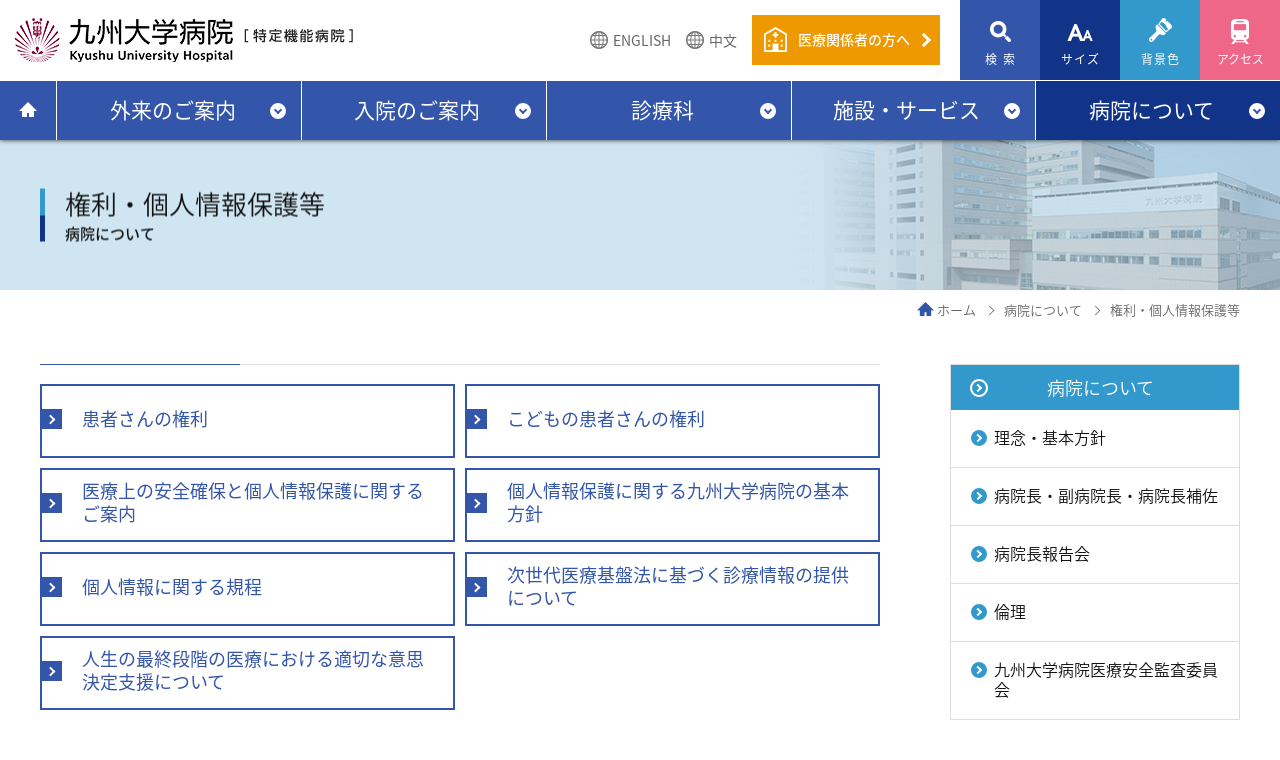

--- FILE ---
content_type: text/html; charset=UTF-8
request_url: https://www.hosp.kyushu-u.ac.jp/info/policy/
body_size: 3910
content:
<!DOCTYPE html>
<html lang="ja">
<head prefix="og: http://ogp.me/ns# fb: http://ogp.me/ns/fb# article: http://ogp.me/ns/article#">
    <meta charset="utf-8">
    <title>権利・個人情報保護等 | 病院について | 九州大学病院</title>
    <meta http-equiv="X-UA-Compatible" content="IE=edge">
    <meta name="viewport" content="width=device-width, initial-scale=1.0, minimum-scale=1.0, maximum-scale=2.0, user-scalable=yes">
    <meta name="description" content="九州大学病院のご案内。九大病院 診療科一覧、入院案内、交通アクセス等。The information of the Kyushu University Hospital.">
    <meta name="keywords" content="九大病院,九州大学病院,九大,福岡 病院,大学病院,Kyushu University Hospital">
    <meta name="viewport" content="width=device-width, initial-scale=1.0, minimum-scale=1.0, maximum-scale=2.0, user-scalable=yes">
    <meta name="format-detection" content="telephone=no">

    
    <link type="text/css" rel="stylesheet" href="/assets/css/reset.css?1765158389" />
    <link type="text/css" rel="stylesheet" href="/assets/css/style.css?1765158391" />
        <link type="text/css" rel="stylesheet" href="//fonts.googleapis.com/earlyaccess/notosansjapanese.css" />
    <link type="text/css" rel="stylesheet" href="//fonts.googleapis.com/css?family=Roboto:100,300,400,700" />
    <link type="text/css" rel="stylesheet" href="//fonts.googleapis.com/css?family=Questrial" />
    <link type="text/css" rel="stylesheet" href="//fonts.googleapis.com/css?family=Quicksand" />

    <script type="text/javascript" src="//cdnjs.cloudflare.com/ajax/libs/riot/3.7.4/riot.min.js"></script>
    <script type="text/javascript" src="//code.jquery.com/jquery-2.2.4.min.js"></script>
    <script>
    var APP_SV_ENV = JSON.parse('{"app_name":"hospital","controller":"articles","action":"index","access_authority":{"delete":true,"approval":true},"affiliation_id":false,"http":{"host":"www.hosp.kyushu-u.ac.jp","root":"https:\/\/www.hosp.kyushu-u.ac.jp","current":"https:\/\/www.hosp.kyushu-u.ac.jp\/hospital\/info\/policy","app":"https:\/\/www.hosp.kyushu-u.ac.jp\/hospital","app_front":"https:\/\/www.hosp.kyushu-u.ac.jp\/hospital"},"href":{"root":"","base":"","base_front":"","controller":"\/articles"},"src":{"root":"","base":"","base_front":"","controller":"\/articles","file":"\/articles\/files\/"},"max_upload_file_size":"15,728,640","csrf_token_key":"fuel_csrf_token"}');
</script>
    <script type="text/javascript" src="/assets/js/app.min.js?1516860396"></script>

    <!-- Google Tag Manager -->
<script>(function(w,d,s,l,i){w[l]=w[l]||[];w[l].push({'gtm.start':
new Date().getTime(),event:'gtm.js'});var f=d.getElementsByTagName(s)[0],
j=d.createElement(s),dl=l!='dataLayer'?'&l='+l:'';j.async=true;j.src=
'https://www.googletagmanager.com/gtm.js?id='+i+dl;f.parentNode.insertBefore(j,f);
})(window,document,'script','dataLayer','GTM-KRWS4BX');</script>
<!-- End Google Tag Manager -->


</head>
<body class="info">

<!-- Google Tag Manager (noscript) -->
<noscript><iframe src="https://www.googletagmanager.com/ns.html?id=GTM-KRWS4BX"
height="0" width="0" style="display:none;visibility:hidden"></iframe></noscript>
<!-- End Google Tag Manager (noscript) -->


    <header>
        <common_header></common_header>
    </header>



    <section>
    <h2 class="pagetitle-wrapper pagetitle-wrapper--info">
    <div class="pagetitle-wrapper__inner">
        <p class="pagetitle-wrapper__title">
    権利・個人情報保護等
    <span class="pagetitle-wrapper__sub">
        病院について
    </span>
        </p>
    </div>
    </h2>
</section>

<nav class="pc">
    <ul class="breadcrumbs-wrapper">
        <li class="breadcrumbs-wrapper__item"><a href="/" class="breadcrumbs-wrapper__item__link">ホーム</a></li>
                <li class="breadcrumbs-wrapper__item"><a href="/info/" class="breadcrumbs-wrapper__item__link">病院について</a></li>
                <li class="breadcrumbs-wrapper__item">権利・個人情報保護等</li>
    </ul>
</nav>

<div class="all-wrapper clearfix">

    <div class="all-wrapper__contents" id="article-wrapper">

        
        
        
                                        <ul class="clearfix mb80">
                                <li class="page-index__item">
                    <a href="/info/policy/kenri/" class="page-index__item__link">
                    <span>
                    患者さんの権利
                    </span>
                    </a>
                    </li>
                                <li class="page-index__item">
                    <a href="/info/policy/childpolicy/" class="page-index__item__link">
                    <span>
                    こどもの患者さんの権利
                    </span>
                    </a>
                    </li>
                                <li class="page-index__item">
                    <a href="/info/policy/privacy/" class="page-index__item__link">
                    <span>
                    医療上の安全確保と個人情報保護に関するご案内
                    </span>
                    </a>
                    </li>
                                <li class="page-index__item">
                    <a href="/info/policy/policy/" class="page-index__item__link">
                    <span>
                    個人情報保護に関する九州大学病院の基本方針
                    </span>
                    </a>
                    </li>
                                <li class="page-index__item">
                    <a href="/info/policy/privacy2/" class="page-index__item__link">
                    <span>
                    個人情報に関する規程
                    </span>
                    </a>
                    </li>
                                <li class="page-index__item">
                    <a href="/info/policy/jisedai/" class="page-index__item__link">
                    <span>
                    次世代医療基盤法に基づく診療情報の提供について
                    </span>
                    </a>
                    </li>
                                <li class="page-index__item">
                    <a href="/info/policy/ishikettei/" class="page-index__item__link">
                    <span>
                    人生の最終段階の医療における適切な意思決定支援について
                    </span>
                    </a>
                    </li>
                            </ul>
                                    
    </div>

    <div class="all-wrapper__sidenav">
        <nav>
            <div class="sub-nav-wrapper">
                <h2 class="sub-nav-wrapper__title">
                    <a href="/info/" class="sub-nav-wrapper__title__link">
                        病院について
                    </a>
                </h2>
                <ul>
                                                                        <li class="sub-nav-wrapper__nav__item"><a href="/info/rinen/" class="sub-nav-wrapper__nav__item__link">理念・基本方針</a>
                                                            </li>
                                                                                                <li class="sub-nav-wrapper__nav__item"><a href="/uploads/file/articles/15718.pdf" target="_blank" class="sub-nav-wrapper__nav__item__link">病院長・副病院長・病院長補佐</a>
                                                            </li>
                                                                                                <li class="sub-nav-wrapper__nav__item"><a href="/info/b_houkokukai/" class="sub-nav-wrapper__nav__item__link">病院長報告会</a>
                                                            </li>
                                                                                                <li class="sub-nav-wrapper__nav__item"><a href="/info/rinri/" class="sub-nav-wrapper__nav__item__link">倫理</a>
                                                            </li>
                                                                                                <li class="sub-nav-wrapper__nav__item"><a href="/info/iryou_anzen/" class="sub-nav-wrapper__nav__item__link">九州大学病院医療安全監査委員会</a>
                                                            </li>
                                                                                                <li class="sub-nav-wrapper__nav__item"><a href="/info/regulations2025/" class="sub-nav-wrapper__nav__item__link">九州大学病院長候補者選考について</a>
                                                            </li>
                                                                                                <li class="sub-nav-wrapper__nav__item"><a href="/info/policy/" class="sub-nav-wrapper__nav__item__link sub-nav-wrapper__nav__item__link--now">権利・個人情報保護等</a>
                                                                    <ul class="sub-nav-wrapper__nav__item__sub-wrapper">
                                                                                    <li class="sub-nav-wrapper__nav__item__sub-wrapper__item"><a href="/info/policy/kenri/" class="sub-nav-wrapper__nav__item__sub-wrapper__item__link">患者さんの権利</a></li>
                                                                                    <li class="sub-nav-wrapper__nav__item__sub-wrapper__item"><a href="/info/policy/childpolicy/" class="sub-nav-wrapper__nav__item__sub-wrapper__item__link">こどもの患者さんの権利</a></li>
                                                                                    <li class="sub-nav-wrapper__nav__item__sub-wrapper__item"><a href="/info/policy/privacy/" class="sub-nav-wrapper__nav__item__sub-wrapper__item__link">医療上の安全確保と個人情報保護に関するご案内</a></li>
                                                                                    <li class="sub-nav-wrapper__nav__item__sub-wrapper__item"><a href="/info/policy/policy/" class="sub-nav-wrapper__nav__item__sub-wrapper__item__link">個人情報保護に関する九州大学病院の基本方針</a></li>
                                                                                    <li class="sub-nav-wrapper__nav__item__sub-wrapper__item"><a href="/info/policy/privacy2/" class="sub-nav-wrapper__nav__item__sub-wrapper__item__link">個人情報に関する規程</a></li>
                                                                                    <li class="sub-nav-wrapper__nav__item__sub-wrapper__item"><a href="/info/policy/jisedai/" class="sub-nav-wrapper__nav__item__sub-wrapper__item__link">次世代医療基盤法に基づく診療情報の提供について</a></li>
                                                                                    <li class="sub-nav-wrapper__nav__item__sub-wrapper__item"><a href="/info/policy/ishikettei/" class="sub-nav-wrapper__nav__item__sub-wrapper__item__link">人生の最終段階の医療における適切な意思決定支援について</a></li>
                                                                            </ul>
                                                            </li>
                                                                                                <li class="sub-nav-wrapper__nav__item"><a href="/info/kikozu/" class="sub-nav-wrapper__nav__item__link">機構図</a>
                                                            </li>
                                                                                                <li class="sub-nav-wrapper__nav__item"><a href="/info/enkaku/" class="sub-nav-wrapper__nav__item__link">沿革</a>
                                                            </li>
                                                                                                <li class="sub-nav-wrapper__nav__item"><a href="/info/bumon/" class="sub-nav-wrapper__nav__item__link">病院部門紹介</a>
                                                            </li>
                                                                                                <li class="sub-nav-wrapper__nav__item"><a href="/info/H_Project_Center/" class="sub-nav-wrapper__nav__item__link">九州大学病院臨床教育研修センター　きらめきプロジェクト</a>
                                                            </li>
                                                                                                <li class="sub-nav-wrapper__nav__item"><a href="/info/tokuteikino/" class="sub-nav-wrapper__nav__item__link">特定機能病院の承認について</a>
                                                            </li>
                                                                                                <li class="sub-nav-wrapper__nav__item"><a href="https://www.hosp.kyushu-u.ac.jp/news/detail/39/" class="sub-nav-wrapper__nav__item__link">臨床研究中核病院の承認について</a>
                                                            </li>
                                                                                                <li class="sub-nav-wrapper__nav__item"><a href="/info/gan_sinryo/" class="sub-nav-wrapper__nav__item__link">がん診療連携拠点病院</a>
                                                            </li>
                                                                                                <li class="sub-nav-wrapper__nav__item"><a href="/info/syouni_gan/" class="sub-nav-wrapper__nav__item__link">小児がん拠点病院</a>
                                                            </li>
                                                                                                <li class="sub-nav-wrapper__nav__item"><a href="/info/gan_genome/" class="sub-nav-wrapper__nav__item__link">がんゲノム医療中核拠点病院</a>
                                                            </li>
                                                                                                <li class="sub-nav-wrapper__nav__item"><a href="http://zoketsu.hosp.kyushu-u.ac.jp/" target="_blank" class="sub-nav-wrapper__nav__item__link">造血幹細胞移植推進拠点病院</a>
                                                            </li>
                                                                                                <li class="sub-nav-wrapper__nav__item"><a href="https://epilepsy.kyushu-u.ac.jp/" target="_blank" class="sub-nav-wrapper__nav__item__link">福岡県てんかん支援拠点病院</a>
                                                            </li>
                                                                                                <li class="sub-nav-wrapper__nav__item"><a href="/info/hpv-kyushu/" class="sub-nav-wrapper__nav__item__link">HPVワクチン相談支援拠点病院</a>
                                                            </li>
                                                                                                <li class="sub-nav-wrapper__nav__item"><a href="/info/mousideryoyo/" class="sub-nav-wrapper__nav__item__link">患者申出療養相談窓口</a>
                                                            </li>
                                                                                                <li class="sub-nav-wrapper__nav__item"><a href="/info/kansa/" class="sub-nav-wrapper__nav__item__link">九州大学特定臨床研究監査委員会</a>
                                                            </li>
                                                                                                <li class="sub-nav-wrapper__nav__item"><a href="/info/kinohyoka/" class="sub-nav-wrapper__nav__item__link">病院機能評価認定</a>
                                                            </li>
                                                                                                <li class="sub-nav-wrapper__nav__item"><a href="/info/jmip/" class="sub-nav-wrapper__nav__item__link">外国人患者受入れ医療機関認証制度（JMIP）</a>
                                                            </li>
                                                                                                <li class="sub-nav-wrapper__nav__item"><a href="/info/ninteikoushin/" class="sub-nav-wrapper__nav__item__link">ISO15189認定</a>
                                                            </li>
                                                                                                <li class="sub-nav-wrapper__nav__item"><a href="/info/I_and_A/" class="sub-nav-wrapper__nav__item__link">輸血機能評価認定制度（I&amp;A制度）</a>
                                                            </li>
                                                                                                <li class="sub-nav-wrapper__nav__item"><a href="/info/torikumi/" class="sub-nav-wrapper__nav__item__link">医療従事者の負担軽減・処遇改善のための取組みについて</a>
                                                            </li>
                                                                                                <li class="sub-nav-wrapper__nav__item"><a href="/info/kikin/" class="sub-nav-wrapper__nav__item__link">九州大学病院基金</a>
                                                            </li>
                                                                                                <li class="sub-nav-wrapper__nav__item"><a href="/info/saigai/" class="sub-nav-wrapper__nav__item__link">災害対策への取り組み</a>
                                                            </li>
                                                                                                <li class="sub-nav-wrapper__nav__item"><a href="/info/funds/" class="sub-nav-wrapper__nav__item__link">企業等からの資金提供状況について</a>
                                                            </li>
                                                                                                <li class="sub-nav-wrapper__nav__item"><a href="/info/kaikakuplan/" class="sub-nav-wrapper__nav__item__link">大学病院改革プラン</a>
                                                            </li>
                                                                                                <li class="sub-nav-wrapper__nav__item"><a href="https://kyushu.bvits.com/rinri/publish.aspx" class="sub-nav-wrapper__nav__item__link">倫理指針等に基づく情報公開</a>
                                                            </li>
                                                                                                <li class="sub-nav-wrapper__nav__item"><a href="/info/optout2/" class="sub-nav-wrapper__nav__item__link">重大な不適合の公表</a>
                                                            </li>
                                                                                                <li class="sub-nav-wrapper__nav__item"><a href="/info/shisetsu_kizyun/" class="sub-nav-wrapper__nav__item__link">施設基準</a>
                                                            </li>
                                                                                                <li class="sub-nav-wrapper__nav__item"><a href="/info/indicators/" class="sub-nav-wrapper__nav__item__link">病院機能指標</a>
                                                            </li>
                                                                                                <li class="sub-nav-wrapper__nav__item"><a href="/info/indicators_hosp_specific/" class="sub-nav-wrapper__nav__item__link">病院独自指標</a>
                                                            </li>
                                                                                                <li class="sub-nav-wrapper__nav__item"><a href="https://www.hosp.kyushu-u.ac.jp/data/dpc/r06/template_R06.html" class="sub-nav-wrapper__nav__item__link">DPCデータに基づく病院情報</a>
                                                            </li>
                                                                                                <li class="sub-nav-wrapper__nav__item"><a href="/info/data/" class="sub-nav-wrapper__nav__item__link">病院統計データ</a>
                                                            </li>
                                                                                                <li class="sub-nav-wrapper__nav__item"><a href="/info/satisfaction_survey/" class="sub-nav-wrapper__nav__item__link">患者満足度調査</a>
                                                            </li>
                                                                                                <li class="sub-nav-wrapper__nav__item"><a href="/info/isyoku/" class="sub-nav-wrapper__nav__item__link">臓器移植</a>
                                                            </li>
                                                                                                <li class="sub-nav-wrapper__nav__item"><a href="https://renkeicenter.hosp.kyushu-u.ac.jp/regional/" class="sub-nav-wrapper__nav__item__link">九州大学病院連携機関登録制度</a>
                                                            </li>
                                                                                                <li class="sub-nav-wrapper__nav__item"><a href="/info/pr1/" class="sub-nav-wrapper__nav__item__link">撮影・取材について</a>
                                                            </li>
                                                                                                <li class="sub-nav-wrapper__nav__item"><a href="/info/pr2/" class="sub-nav-wrapper__nav__item__link">九州大学病院シンボルロゴについて</a>
                                                            </li>
                                                                                                <li class="sub-nav-wrapper__nav__item"><a href="/info/pr3/" class="sub-nav-wrapper__nav__item__link">その他各種申請（病院外観画像、施設名掲載、導入事例　等）</a>
                                                            </li>
                                                                                                <li class="sub-nav-wrapper__nav__item"><a href="/info/kohoshi/" class="sub-nav-wrapper__nav__item__link">広報誌</a>
                                                            </li>
                                                            </ul>
            </div>
        </nav>
    </div>

</div>




    <footer>
        <common_footer></common_footer>
    </footer>

    <script type="text/javascript" src="/assets/js/jquery.cookie.js?1516162622"></script>
    <script type="text/javascript" src="/assets/js/rem.js?1516162626"></script>

    <!--[if lt IE 9]>
    <script type="text/javascript" src="/assets/js/html5shiv.min.js?1516162621"></script>
    <![endif]-->
    <!--[if (gte IE 6)&(lte IE 8)]>
    <script type="text/javascript" src="/assets/js/selectivizr.js?1516162627"></script>
    <![endif]-->

    <script type="text/javascript" src="/assets/js/tags/common_header_sub.min.js?1765158453"></script>
    <script type="text/javascript" src="/assets/js/tags/common_header.min.js?1766540558"></script>
    <script type="text/javascript" src="/assets/js/tags/common_footer.min.js?1765158453"></script>

        <script type="text/javascript" src="/assets/js/jQueryAutoHeight.js?1521520533"></script>
    
    <script type="text/javascript" src="/assets/js/tags/base.min.js?1544403479"></script>

    
    <script type="text/javascript" src="https://maps.google.com/maps/api/js?key=AIzaSyDnSp3zo03jHeYIXVlAXNwjbSksnok3GJY"></script>
    <script type="text/javascript" src="/assets/js/map.js?1521528264"></script>

    

</body>
<!-- InstanceEnd --></html>



--- FILE ---
content_type: text/css
request_url: https://www.hosp.kyushu-u.ac.jp/assets/css/reset.css?1765158389
body_size: 1207
content:
@charset "UTF-8";


/* =========================================================
  Copyright (c) 2011, Yahoo! Inc. All rights reserved.
  Code licensed under the BSD License:
  http://developer.yahoo.com/yui/license.html
  version: 2.9.0
  
  reset.css
========================================================= */
body,
div,
dl,
dt,
dd,
ul,
ol,
li,
h1,
h2,
h3,
h4,
h5,
h6,
pre,
form,
fieldset,
input,
textarea,
p,
blockquote
{
  margin: 0;
  padding: 0;
}
table {
  border-collapse: collapse;
  border-spacing: 0;
}
fieldset,
img {
  border: 0;
}
address,
caption,
cite,
code,
dfn,
em,
strong,
th,
var {
  font-style: normal;
  font-weight: normal;
}
ol,
ul {
  list-style: none;
}
caption,
th {
  text-align: left;
}
h1,
h2,
h3,
h4,
h5,
h6 {
  font-size: 100%;
  font-weight: normal;
}
q:before,
q:after {
  content: '';
}
abbr,
acronym {
  border: 0;
}
/* =========================================================
  Copyright (c) 2011, Yahoo! Inc. All rights reserved.
  Code licensed under the BSD License:
  http://developer.yahoo.com/yui/license.html
  version: 2.9.0
  
  fonts.css
  ---------------------------------
  font-size:1	for setting 10px
========================================================= */
html {
	background: #ffffff;
	overflow-x: hidden;
	font-size:10px;
}

body {
  margin: 0;
  padding: 0;
  font: 100% "メイリオ", Meiryo, "游ゴシック", Yu Gothic, "ヒラギノ角ゴ Pro W3", "Hiragino Kaku Gothic Pro", Osaka, "ＭＳ Ｐゴシック", "MS PGothic", sans-serif;
  font-style: normal;
  /* for IE6/7 */
  *font-size: small;
  /* for IE Quirks Mode */
  *font: x-small;
  color: #111 !important;
}

body.color{
	color: #fff !important;
	background-color: #000;
}

body.color span{
	color: #fff !important;
}

select,
input,
textarea,
button {
  font: 99% arial, helvetica, clean, sans-serif;
}
table {
  font-size: inherit;
  font: 100%;
}
pre,
code,
kbd,
samp,
tt {
  font-family: monospace;
  *font-size: 108%;
  line-height: 100%;
}

/* HTML5 reset */

del,
ins,
var,
article,
aside,
canvas,
details,
span,
figure,
footer,
header,
hgroup,
menu,
nav,
section,
summary,
time,
mark,
audio,
video {
  border: 0;
  outline: 0;
  font-size: 100%;
  vertical-align: baseline;
  /*background: transparent;*/

  margin: 0;
  padding: 0;
}
article,
aside,
details,
dialog,
figure,
footer,
header,
hgroup,
legend,
nav,
section,
menu {
  display: block;
  zoom: 1;
}
ins {
  background-color: #ff9;
  color: #000;
  text-decoration: none;
}
mark {
  background-color: #ff9;
  color: #000;
  font-style: italic;
  font-weight: 700;
}
del {
  text-decoration: line-through;
}
/* Reset */
body {
  -webkit-text-size-adjust: none;
}
sup {
  vertical-align: text-top;
}
sub {
  vertical-align: text-bottom;
}
input,
textarea,
select {
  font-family: inherit;
  font-size: inherit;
  font-weight: inherit;
}
input,
textarea,
select {
  *font-size: 100%;
}
legend {
  color: #000;
}
a {
  color:#111;
  text-decoration:underline;
  cursor: pointer;
  _cursor: hand;
  outline: none;
}

a:hover{
  color:#111;
  text-decoration:none;
}

.color a {
  color:#fff ;
}

.color a:hover{
  color:#fff;
  text-decoration:none;
}


embed,
object {
  display: block;
  outline: none;
}
object,
a:focus {
  -moz-outline-style: none;
}

hr {
  display: none;
}
div {
  position: relative;
  zoom: 1;
}
dt,
dd,
ul,
ol,
li,
h1,
h2,
h3,
h4,
h5,
h6,
pre,
form,
fieldset,
input,
textarea,
p,
blockquote,
table {
  -webkit-backface-visibility: hidden;
  -moz-backface-visibility: hidden;
  -o-backface-visibility: hidden;
  backface-visibility: hidden;
}

img {
  vertical-align: top;
  font-size:0;
  line-height: 0;
}

--- FILE ---
content_type: text/javascript
request_url: https://www.hosp.kyushu-u.ac.jp/assets/js/import.js
body_size: 99
content:
(function(){
    var script_list = [
        'common.js',
    ];

    var refs_js = function() {
        var scripts = document.querySelector('script[src$="import.js"]');
        var match = scripts.src.match(/(^|.*\/)import\.js$/);
        return match ? match[1] : '/js/' /* default */;
    }

    for (var i = 0, len = script_list.length; i < len; i++) {
        var script = document.createElement('script');
        script.src = refs_js()+script_list[i];
        document.head.appendChild(script);
    }
})();


--- FILE ---
content_type: text/javascript
request_url: https://www.hosp.kyushu-u.ac.jp/assets/js/app.min.js?1516860396
body_size: 4561
content:
!function(e,t){"function"==typeof define&&define.amd?define(t):"object"==typeof exports?module.exports=t():e.is=t()}(this,function(){var e=Object.prototype,t=Array.prototype,n=e.toString,r=e.hasOwnProperty,o=t.indexOf?function(e,t){return e.indexOf(t)}:function(e,t){for(var n=0,r=e.length;n<r;n++)if(e[n]===t)return n;return-1},i=function(e){return"function"==typeof e},a=t.isArray||function(e){return"[object Array]"===n.call(e)},f=function(e){return e===Object(e)},u="undefined"!=typeof HTMLElement?function(e){return e instanceof HTMLElement}:function(e){return!(!e||1!==e.nodeType)},c=function(e){if(a(e))return 0===e.length;if(f(e)){if(i(e.valueOf)&&!f(e.valueOf()))return c(e.valueOf());for(var t in e)if(r.call(e,t))return!1;return!0}return!e};return{string:function(e){return"string"==typeof e||e instanceof String},number:function(e){return"number"==typeof e||e instanceof Number},bool:function(e){return e===!!e||e instanceof Boolean},fn:i,array:a,object:f,regex:function(e){return!(!(e&&e.test&&e.exec)||!e.ignoreCase&&!1!==e.ignoreCase)},element:u,numeric:function(e){return!isNaN(parseFloat(e))&&isFinite(e)},hash:function(e){if(!e||"object"!=typeof e||u(e)||"undefined"!=typeof window&&e===window||e.constructor&&!r.call(e,"constructor")&&!r.call(e.constructor.prototype,"isPrototypeOf"))return!1;for(var t in e);return void 0===t||r.call(e,t)},inside:function(e,t){if(a(e))return o(e,t)>-1;if(f(e)){for(var n in e)if(r.call(e,n)&&e[n]===t)return!0;return!1}return!1},set:function(e){return null!==e&&void 0!==e},empty:c}}),function(e){e.ajaxSetup({cache:!1}),e.fn.autoHeightTextarea=function(t){return this.on("input",function(t){if(t.target.scrollHeight>t.target.offsetHeight)e(t.target).height(t.target.scrollHeight);else for(var n=Number(e(t.target).css("lineHeight").split("px")[0]);;)if(e(t.target).height(e(t.target).height()-n),t.target.scrollHeight>t.target.offsetHeight){e(t.target).height(t.target.scrollHeight);break}}),this.trigger("input"),this}}(jQuery),function(e){"use strict";if("set_url_query"in e)throw new Error("`set_url_query` has already been defined.");e.set_url_query=function(e){var t=location.href.replace(/\?.*$/,"");for(var n in e)"fuel_csrf_token"!==n&&(t+=-1===t.indexOf("?")?"?":"&",t+=n+"="+encodeURI(e[n]));location.href!==t&&(t=t.replace(location.origin,""),history.replaceState("","",t))};if("get_url_query"in e)throw new Error("`get_url_query` has already been defined.");e.get_url_query=function(){var e={},t=location.href,n=t.split("#");if(n.length>1&&(t=n[0]),(n=t.split("?")).length>1)for(var r=n[1].split("&"),o=0;o<r.length;o++){var i=r[o].split("=");e[i[0]]=decodeURI(i[1])}return e};if("format_date"in e)throw new Error("`format_date` has already been defined.");e.format_date=function(e,t){if(void 0===e&&(e=new Date),void 0===t&&(t="YYYY-MM-DD hh:mm:ss"),t=t.replace(/YYYY/g,e.getFullYear()),t=t.replace(/MM/g,("0"+(e.getMonth()+1)).slice(-2)),t=t.replace(/DD/g,("0"+e.getDate()).slice(-2)),t=t.replace(/hh/g,("0"+e.getHours()).slice(-2)),t=t.replace(/mm/g,("0"+e.getMinutes()).slice(-2)),(t=t.replace(/ss/g,("0"+e.getSeconds()).slice(-2))).match(/S/g))for(var n=("00"+e.getMilliseconds()).slice(-3),r=t.match(/S/g).length,o=0;o<r;o++)t=t.replace(/S/,n.substring(o,o+1));return t};if("date_diff"in e)throw new Error("`date_diff` has already been defined.");e.date_diff=function(e,t,n){var r=t.getTime()-e.getTime();switch(n){case"YYYY":var o=new Date(e.getTime()),i=new Date(t.getTime());return o.setYear(0),i.setYear(0),a=r>=0?i.getTime()<o.getTime()?-1:0:i.getTime()<=o.getTime()?0:1,t.getYear()-e.getYear()+a;case"MM":var o=new Date(e.getTime()),i=new Date(t.getTime());o.setYear(0),o.setMonth(0),i.setYear(0),i.setMonth(0);var a;return a=r>=0?i.getTime()<o.getTime()?-1:0:i.getTime()<=o.getTime()?0:1,12*t.getYear()+t.getMonth()-(12*e.getYear()+e.getMonth())+a;case"hh":return~~(r/36e5);case"mm":return~~(r/6e4);case"ss":return~~(r/1e3);default:return~~(r/864e5)}};if("format_date_plus"in e)throw new Error("`format_date_plus` has already been defined.");e.format_date_plus=function(e,t){var n;if(void 0===e)n=new Date;else{if(!e)return"";e=e.replace(/-/g,"/"),n=new Date(e)}if(void 0===t&&(t="YYYY-MM-DD hh:mm:ss"),t=t.replace(/YYYY/g,n.getFullYear()),t=t.replace(/MM/g,("0"+(n.getMonth()+1)).slice(-2)),t=t.replace(/DD/g,("0"+n.getDate()).slice(-2)),t=t.replace(/hh/g,("0"+n.getHours()).slice(-2)),t=t.replace(/mm/g,("0"+n.getMinutes()).slice(-2)),(t=t.replace(/ss/g,("0"+n.getSeconds()).slice(-2))).match(/S/g))for(var r=("00"+n.getMilliseconds()).slice(-3),o=t.match(/S/g).length,i=0;i<o;i++)t=t.replace(/S/,r.substring(i,i+1));return t};if("get_simple_file_type"in e)throw new Error("`get_simple_file_type` has already been defined.");e.get_simple_file_type=function(e){var t=e.split("/");return"image"===t[0]?t[1]:"pdf"===t[1]?"pdf":-1!=t[1].indexOf("msword")||-1!=t[1].indexOf("officedocument.wordprocessingml.document")?"word":-1!=t[1].indexOf("vnd.ms-excel")||-1!=t[1].indexOf("officedocument.spreadsheetml.sheet")?"excel":void 0};if("format_byte"in e)throw new Error("`format_byte` has already been defined.");e.format_byte=function(e,t){if(void 0===e||0===Number(e))return"0 Byte";var n=Number(e),r=Math.floor(Math.log(n)/Math.log(1024)),o=["Byte","KB","MB","GB","TB","PB","ZB","YB"][r];return t||(t=1),(n/Math.pow(1024,Math.floor(r))).toFixed(t)+" "+o};if("merge_objct"in e)throw new Error("`merge_objct` has already been defined.");e.merge_objct=function(e,t){if(void 0===e&&(e={}),void 0===t&&(t={}),"assign"in Object)e=Object.assign(e,t);else for(var n in t)t.hasOwnProperty(n)&&(e[n]=t[n]);return e};if("make_request_query"in e)throw new Error("`make_request_query` has already been defined.");e.make_request_query=function(e){void 0===e&&(e={});var t="",n=[];for(var r in e)e.hasOwnProperty(r)&&n.push(r+"="+encodeURIComponent(e[r]));return n.length>0&&(t=n.join("&")),t};var t=function(e){return e.replace(/[！-～]/g,function(e){return String.fromCharCode(e.charCodeAt(0)-65248)}).replace(/”/g,'"').replace(/ー/g,"-").replace(/’/g,"'").replace(/‘/g,"`").replace(/￥/g,"\\").replace(/　/g," ").replace(/〜/g,"~")};if("to_half_width"in e)throw new Error("`to_half_width` has already been defined.");e.to_half_width=t;var n=function(e,n){var r=n.value;return(e.keyCode>=48&&e.keyCode<=57||189==e.keyCode)&&(r=t(r),n.value=r),r};if("set_value_to_half"in e)throw new Error("`set_value_to_half` has already been defined.");e.set_value_to_half=n;if("to_half_numeric_only"in e)throw new Error("`to_half_numeric_only` has already been defined.");e.to_half_numeric_only=function(e,t){var r=n(e,t);isNaN(r)&&(t.value=t.value.substr(0,t.value.length-1))};if("numeric_only"in e)throw new Error("`numeric_only` has already been defined.");e.numeric_only=function(e,t){isNaN(t.value)&&(t.value=t.value.substr(0,t.value.length-1))};if("escape_html"in e)throw new Error("`escape_html` has already been defined.");e.escape_html=function(e){return"string"!=typeof e?e:e.replace(/[&'`"<>]/g,function(e){return{"&":"&amp;","'":"&#x27;","`":"&#x60;",'"':"&quot;","<":"&lt;",">":"&gt;"}[e]})};if("get_natural_img_size"in e)throw new Error("`get_natural_img_size` has already been defined.");e.get_natural_img_size=function(e){var t,n,r;return e instanceof jQuery&&(e=e[0]),void 0!==e.naturalWidth?(t=e.naturalWidth,n=e.naturalHeight):((r=new Image).src=e.src,t=r.width,n=r.height),{width:t,height:n}};if("nl2br"in e)throw new Error("`nl2br` has already been defined.");e.nl2br=function(e){return e.replace(/\n/g,"<br>")};if("br2nl"in e)throw new Error("`br2nl` has already been defined.");e.br2nl=function(e){return e.replace(/(<br>|<br \/>)/gi,"\n")};if("hasActionPermission"in e)throw new Error("`hasActionPermission` has already been defined.");e.hasActionPermission=function(e,t,n){var r=["edit","remove_app2","remove_remand","remove_approval"],o=!1;if(e?(r=r.filter(function(e){return"remove_app2"!==e}),r=1===Number(t.is_app2)?1===Number(t.app2.status)?1===t.app2.is_deleted||t.app2.is_deleted?r.filter(function(e){return"edit"!==e}):r.filter(function(e){return"remove_app2"!==e&&"remove_remand"!==e&&"remove_approval"!==e}):r.filter(function(e){return"edit"!==e&&"remove_app2"!==e&&"remove_remand"!==e&&"remove_approval"!==e}):r.filter(function(e){return"remove_remand"!==e})):(r=r.filter(function(e){return"remove_remand"!==e&&"remove_approval"!==e}),1!==t.is_app2&&!t.is_app2||1!==Number(t.app2.status)||(r=r.filter(function(e){return"edit"!==e&&"remove_app2"!==e&&"remove_remand"!==e&&"remove_approval"!==e}))),void 0===n)return r;switch(n){case"remove":o=r.indexOf("remove_app2")>=0||r.indexOf("remove_remand")>=0||r.indexOf("remove_approval")>=0;break;default:o=r.indexOf(n)>=0}return o},void 0===e.console&&(e.console={}),"function"!=typeof e.console.log&&(e.console.log=function(){}),"function"!=typeof e.console.info&&(e.console.info=function(){}),"function"!=typeof e.console.debug&&(e.console.debug=function(){}),"function"!=typeof e.console.warn&&(e.console.warn=function(){}),"function"!=typeof e.console.error&&(e.console.error=function(){});if("log"in e)throw new Error("`log` has already been defined.");e.log=function(e){console.log(e)}}(window),Object.keys||(Object.keys=function(e){var t=[];for(var n in e)e.hasOwnProperty(n)&&t.push(n);return t}),Array.prototype.forEach||(Array.prototype.forEach=function(e,t){var n,r;if(null==this)throw new TypeError(" this is null or not defined");var o=Object(this),i=o.length>>>0;if("[object Function]"!={}.toString.call(e))throw new TypeError(e+" is not a function");for(t&&(n=t),r=0;r<i;){var a;r in o&&(a=o[r],e.call(n,a,r,o)),r++}}),function e(t,n,r){function o(a,f){if(!n[a]){if(!t[a]){var u="function"==typeof require&&require;if(!f&&u)return u(a,!0);if(i)return i(a,!0);var c=new Error("Cannot find module '"+a+"'");throw c.code="MODULE_NOT_FOUND",c}var l=n[a]={exports:{}};t[a][0].call(l.exports,function(e){var n=t[a][1][e];return o(n||e)},l,l.exports,e,t,n,r)}return n[a].exports}for(var i="function"==typeof require&&require,a=0;a<r.length;a++)o(r[a]);return o}({1:[function(e,t,n){"use strict";function r(){}function o(e){try{return e.then}catch(e){return _=e,m}}function i(e,t){try{return e(t)}catch(e){return _=e,m}}function a(e,t,n){try{e(t,n)}catch(e){return _=e,m}}function f(e){if("object"!=typeof this)throw new TypeError("Promises must be constructed via new");if("function"!=typeof e)throw new TypeError("not a function");this._37=0,this._12=null,this._59=[],e!==r&&d(e,this)}function u(e,t,n){return new e.constructor(function(o,i){var a=new f(r);a.then(o,i),c(e,new p(t,n,a))})}function c(e,t){for(;3===e._37;)e=e._12;0!==e._37?g(function(){var n=1===e._37?t.onFulfilled:t.onRejected;if(null!==n){var r=i(n,e._12);r===m?s(t.promise,_):l(t.promise,r)}else 1===e._37?l(t.promise,e._12):s(t.promise,e._12)}):e._59.push(t)}function l(e,t){if(t===e)return s(e,new TypeError("A promise cannot be resolved with itself."));if(t&&("object"==typeof t||"function"==typeof t)){var n=o(t);if(n===m)return s(e,_);if(n===e.then&&t instanceof f)return e._37=3,e._12=t,void h(e);if("function"==typeof n)return void d(n.bind(t),e)}e._37=1,e._12=t,h(e)}function s(e,t){e._37=2,e._12=t,h(e)}function h(e){for(var t=0;t<e._59.length;t++)c(e,e._59[t]);e._59=null}function p(e,t,n){this.onFulfilled="function"==typeof e?e:null,this.onRejected="function"==typeof t?t:null,this.promise=n}function d(e,t){var n=!1,r=a(e,function(e){n||(n=!0,l(t,e))},function(e){n||(n=!0,s(t,e))});n||r!==m||(n=!0,s(t,_))}var g=e("asap/raw"),_=null,m={};t.exports=f,f._99=r,f.prototype.then=function(e,t){if(this.constructor!==f)return u(this,e,t);var n=new f(r);return c(this,new p(e,t,n)),n}},{"asap/raw":4}],2:[function(e,t,n){"use strict";function r(e){var t=new o(o._99);return t._37=1,t._12=e,t}var o=e("./core.js");t.exports=o;var i=r(!0),a=r(!1),f=r(null),u=r(void 0),c=r(0),l=r("");o.resolve=function(e){if(e instanceof o)return e;if(null===e)return f;if(void 0===e)return u;if(!0===e)return i;if(!1===e)return a;if(0===e)return c;if(""===e)return l;if("object"==typeof e||"function"==typeof e)try{var t=e.then;if("function"==typeof t)return new o(t.bind(e))}catch(e){return new o(function(t,n){n(e)})}return r(e)},o.all=function(e){var t=Array.prototype.slice.call(e);return new o(function(e,n){function r(a,f){if(f&&("object"==typeof f||"function"==typeof f)){if(f instanceof o&&f.then===o.prototype.then){for(;3===f._37;)f=f._12;return 1===f._37?r(a,f._12):(2===f._37&&n(f._12),void f.then(function(e){r(a,e)},n))}var u=f.then;if("function"==typeof u)return void new o(u.bind(f)).then(function(e){r(a,e)},n)}t[a]=f,0==--i&&e(t)}if(0===t.length)return e([]);for(var i=t.length,a=0;a<t.length;a++)r(a,t[a])})},o.reject=function(e){return new o(function(t,n){n(e)})},o.race=function(e){return new o(function(t,n){e.forEach(function(e){o.resolve(e).then(t,n)})})},o.prototype.catch=function(e){return this.then(null,e)}},{"./core.js":1}],3:[function(e,t,n){"use strict";function r(e){var t;(t=a.length?a.pop():new o).task=e,i(t)}function o(){this.task=null}var i=e("./raw"),a=[],f=[],u=i.makeRequestCallFromTimer(function(){if(f.length)throw f.shift()});t.exports=r,o.prototype.call=function(){try{this.task.call()}catch(e){r.onerror?r.onerror(e):(f.push(e),u())}finally{this.task=null,a[a.length]=this}}},{"./raw":4}],4:[function(e,t,n){(function(e){"use strict";function n(e){a.length||(i(),f=!0),a[a.length]=e}function r(){for(;u<a.length;){var e=u;if(u+=1,a[e].call(),u>c){for(var t=0,n=a.length-u;t<n;t++)a[t]=a[t+u];a.length-=u,u=0}}a.length=0,u=0,f=!1}function o(e){return function(){function t(){clearTimeout(n),clearInterval(r),e()}var n=setTimeout(t,0),r=setInterval(t,50)}}t.exports=n;var i,a=[],f=!1,u=0,c=1024,l=e.MutationObserver||e.WebKitMutationObserver;i="function"==typeof l?function(e){var t=1,n=new l(e),r=document.createTextNode("");return n.observe(r,{characterData:!0}),function(){t=-t,r.data=t}}(r):o(r),n.requestFlush=i,n.makeRequestCallFromTimer=o}).call(this,"undefined"!=typeof global?global:"undefined"!=typeof self?self:"undefined"!=typeof window?window:{})},{}],5:[function(e,t,n){"function"!=typeof Promise.prototype.done&&(Promise.prototype.done=function(e,t){(arguments.length?this.then.apply(this,arguments):this).then(null,function(e){setTimeout(function(){throw e},0)})})},{}],6:[function(e,t,n){e("asap");"undefined"==typeof Promise&&(Promise=e("./lib/core.js"),e("./lib/es6-extensions.js")),e("./polyfill-done.js")},{"./lib/core.js":1,"./lib/es6-extensions.js":2,"./polyfill-done.js":5,asap:3}]},{},[6]);

--- FILE ---
content_type: text/javascript
request_url: https://www.hosp.kyushu-u.ac.jp/assets/js/tags/common_header_sub.min.js?1765158453
body_size: 348
content:
riot.tag2("common_header_sub",'<div class="clearfix"> <dl class="sub-menu-wrapper__inner__time-box"> <dt class="sub-menu-wrapper__inner__time-box__title"> 外来診療<br> 受付時間 </dt> <dd class="sub-menu-wrapper__inner__time-box__text-wrapper"> <ul> <li class="sub-menu-wrapper__inner__time-box__text-wrapper__list__item"> 初 診／8：30～11：00 </li> <li class="sub-menu-wrapper__inner__time-box__text-wrapper__list__item"> 再 診／8：15～17：00<span class="mlr-05">（自動再来受付機）</span> 8：20～17：00<span class="mlr-05">（窓口受付）</span> </li> <li class="sub-menu-wrapper__inner__time-box__text-wrapper__list__item"> 休診日／土・日・祝日、年末年始 </li> </ul> </dd> </dl> <ul class="sub-menu-wrapper__inner__btn-wrapper clearfix"> <li class="sub-menu-wrapper__inner__btn-wrapper__item"> <a href="{base}/access/" class="sub-menu-wrapper__inner__btn-wrapper__item__link sub-menu-wrapper__inner__btn-wrapper__item__link--access"> アクセス </a> </li> <li class="sub-menu-wrapper__inner__btn-wrapper__item"> <a href="{base}/facility/campus_map/" class="sub-menu-wrapper__inner__btn-wrapper__item__link sub-menu-wrapper__inner__btn-wrapper__item__link--annaizu"> 病院案内図 </a> </li> <li class="sub-menu-wrapper__inner__btn-wrapper__item"> <a href="{base}/facility/floor_map/" class="sub-menu-wrapper__inner__btn-wrapper__item__link sub-menu-wrapper__inner__btn-wrapper__item__link--guide"> 外来<br>フロアマップ </a> </li> <li class="sub-menu-wrapper__inner__btn-wrapper__item"> <a href="{base}/facility/articles/" class="sub-menu-wrapper__inner__btn-wrapper__item__link sub-menu-wrapper__inner__btn-wrapper__item__link--parking"> 駐車場 </a> </li> </ul> </div>',"","",function(_){});

--- FILE ---
content_type: text/javascript
request_url: https://www.hosp.kyushu-u.ac.jp/assets/js/tags/common_header.min.js?1766540558
body_size: 2505
content:
riot.tag2("common_header",'<div class="head-wrapper clearfix head-wrapper--02"> <div class="clearfix"> <h1 class="head-wrapper__logo"> <a href="{base}/"></a> </h1> <nav> <ul class="head-wrapper__nav__inner clearfix"> <li class="head-wrapper__nav__inner__item clearfix"> <input type="radio" id="search-btn" name="head-btn" class="head-radio"> <div class="search-wrapper"> <form method="get" action="https://www.google.co.jp/search" class="clearfix"> <input type="text" onfocus="if (this.value == \'キーワード\') this.value = \'\';" onblur="if (this.value == \'\') this.value = \'キーワード\';" value="キーワード" name="q" class="search-wrapper__head-search"> <input type="hidden" name="ie" value="utf-8"> <input type="hidden" name="oe" value="utf-8"> <input type="hidden" name="hl" value="ja"> <input type="hidden" name="domains" value="www.hosp.kyushu-u.ac.jp/"> <input type="hidden" name="sitesearch" value="www.hosp.kyushu-u.ac.jp/" checked="checked"> <input type="submit" class="search-wrapper__btn" alt="検索" width="60"> </form> <input type="radio" id="head-reset" name="head-btn" class="head-radio"> <label for="head-reset" class="head-reset-label"></label> </div> <label for="search-btn" class="head-wrapper__nav__inner__item__btn head-wrapper__nav__inner__item__btn--search"> 検 索 </label> </li> <li class="head-wrapper__nav__inner__item pc clearfix"> <input type="radio" id="size-btn" name="head-btn" class="head-radio"> <div class="font-size-wrapper"> <ul id="font-size" class="clearfix"> <li class="middle"> <a href="javascript:void(0);"> 標準 </a> </li> <li class="large"> <a href="javascript:void(0);"> 大 </a> </li> </ul> <input type="radio" id="head-reset" name="head-btn" class="head-radio"> <label for="head-reset" class="head-reset-label"></label> </div> <label for="size-btn" class="head-wrapper__nav__inner__item__btn head-wrapper__nav__inner__item__btn--size"> サイズ </label> </li> <li class="head-wrapper__nav__inner__item pc clearfix"> <input type="radio" id="bgcolor-btn" name="head-btn" class="head-radio"> <div class="color-wrapper"> <ul id="color" class="clearfix"> <li> <a href="javascript:void(0);"></a> </li> </ul> <input type="radio" id="head-reset" name="head-btn" class="head-radio"> <label for="head-reset" class="head-reset-label"></label> </div> <label for="bgcolor-btn" class="head-wrapper__nav__inner__item__btn head-wrapper__nav__inner__item__btn--bgcolor"> 背景色 </label> </li> <li class="head-wrapper__nav__inner__item"> <a href="{base}/access/" class="head-wrapper__nav__inner__item__btn head-wrapper__nav__inner__item__btn--access"> アクセス </a> </li> <li class="head-wrapper__nav__inner__item ipad-sp"> <input type="checkbox" id="sp-menu-btn" name="head-btn" class="head-radio"> <div class="sp-menu-wrapper"> <ul class="sp-menu-wrapper__menu"> <li class="sp-menu-wrapper__menu__item"> <a href="{base}/" class="sp-menu-wrapper__menu__item__link"> 九州大学病院TOP </a> </li> <li class="sp-menu-wrapper__menu__item"> <a href="{base}/gairai/" class="sp-menu-wrapper__menu__item__link"> 外来のご案内 </a> </li> <li class="sp-menu-wrapper__menu__item"> <a href="{base}/nyuin/" class="sp-menu-wrapper__menu__item__link"> 入院のご案内 </a> </li> <li class="sp-menu-wrapper__menu__item"> <a href="{base}/shinryo/" class="sp-menu-wrapper__menu__item__link"> 診療科 </a> </li> <li class="sp-menu-wrapper__menu__item"> <a href="{base}/facility/" class="sp-menu-wrapper__menu__item__link"> 施設・サービス </a> </li> <li class="sp-menu-wrapper__menu__item"> <a href="{base}/info/" class="sp-menu-wrapper__menu__item__link"> 病院について </a> </li> <li class="sp-menu-wrapper__menu__item"> <a href="{base}/access/" class="sp-menu-wrapper__menu__item__link"> 交通アクセス </a> </li> <li class="sp-menu-wrapper__menu__item"> <a href="{base}/faq/" class="sp-menu-wrapper__menu__item__link"> よくあるご質問 </a> </li> <li class="sp-menu-wrapper__menu__item"> <a href="{base}/inside/" class="sp-menu-wrapper__menu__item__link"> 学内向け情報 </a> </li> <li class="sp-menu-wrapper__menu__item"> <a href="{base}/contact/input/" class="sp-menu-wrapper__menu__item__link"> ご意見 </a> </li> <li class="sp-menu-wrapper__menu__item"> <a href="{base}/recruit/" class="sp-menu-wrapper__menu__item__link"> 採用情報 </a> </li> <li class="sp-menu-wrapper__menu__item"> <a href="{base}/gairai/senshin/" class="sp-menu-wrapper__menu__item__link"> 本院の先進医療 </a> </li> <li class="sp-menu-wrapper__menu__item"> <a href="{base}/endoscopic_surgery/" class="sp-menu-wrapper__menu__item__link"> 内視鏡外科手術 </a> </li> <li class="sp-menu-wrapper__menu__item"> <a href="{base}/dental_treatment/" class="sp-menu-wrapper__menu__item__link"> 最新の歯科治療 </a> </li> <li class="sp-menu-wrapper__menu__item"> <a href="{base}/link/" class="sp-menu-wrapper__menu__item__link"> 関連リンク </a> </li> <li class="sp-menu-wrapper__menu__item"> <a href="{base}/sitemap/" class="sp-menu-wrapper__menu__item__link"> サイトマップ </a> </li> <li class="sp-menu-wrapper__menu__item"> <a href="{base}/sitepolicy/" class="sp-menu-wrapper__menu__item__link"> サイトポリシー </a> </li> <li class="sp-menu-wrapper__menu__item"> <a href="{base}/En/" class="sp-menu-wrapper__menu__item__link"> ENGLISH </a> </li> <li class="sp-menu-wrapper__menu__item"> <a href="{base}/Cn/" class="sp-menu-wrapper__menu__item__link"> 中文 </a> </li> </ul> <div class="map-wrapper__text-wrapper mH"> <div class="map-wrapper__text-wrapper__inner"> <h2 class="map-wrapper__text-wrapper__inner__title"></h2> <p class="map-wrapper__text-wrapper__inner__text"> 〒812-8582 福岡市東区馬出3-1-1<br> <a href="tel:0926411151" class="map-wrapper__text-wrapper__inner__text__link">TEL.092-641-1151<span class="mlr-05">（代表）</span></a> <a href="tel:0926425163" class="map-wrapper__text-wrapper__inner__text__link">TEL.092-642-5163<span class="mlr-05">（時間外受付）</span></a> </p> <dl class="map-wrapper__text-wrapper__inner__date-box"> <dt class="map-wrapper__text-wrapper__inner__date-box__title"> 外来診療受付時間 </dt> <dd> <ul> <li class="map-wrapper__text-wrapper__inner__date-box__list__item"> 初 診／8：30～11：00 </li> <li class="map-wrapper__text-wrapper__inner__date-box__list__item"> <p class="map-wrapper__text-wrapper__inner__date-box__list__item__indent"> 再 診／8：15～17：00<span class="mlr-05">（自動再来受付機）</span><br> 8：20～17：00<span class="mlr-05">（窓口受付）</span> </p> </li> <li class="map-wrapper__text-wrapper__inner__date-box__list__item"> 休診日／土・日・祝日、年末年始 </li> </ul> <em class="map-wrapper__text-wrapper__inner__date-box__caution"> ※九州大学病院は敷地内全面禁煙です </em> </dd> </dl> <ul class="map-wrapper__text-wrapper__inner__btn-wrapper clearfix"> <li class="map-wrapper__text-wrapper__inner__btn-wrapper__item"> <a href="{base}/facility/campus_map/" class="map-wrapper__text-wrapper__inner__btn-wrapper__item__btn map-wrapper__text-wrapper__inner__btn-wrapper__item__btn--hospital"> 病院案内図 </a> </li> <li class="map-wrapper__text-wrapper__inner__btn-wrapper__item"> <a href="{base}/facility/floor_map/" class="map-wrapper__text-wrapper__inner__btn-wrapper__item__btn map-wrapper__text-wrapper__inner__btn-wrapper__item__btn--guide"> 外来<br>フロアマップ </a> </li> <li class="map-wrapper__text-wrapper__inner__btn-wrapper__item"> <a href="{base}/facility/articles/" class="map-wrapper__text-wrapper__inner__btn-wrapper__item__btn map-wrapper__text-wrapper__inner__btn-wrapper__item__btn--parking"> 駐車場 </a> </li> <li class="map-wrapper__text-wrapper__inner__btn-wrapper__item map-wrapper__text-wrapper__inner__btn-wrapper__item--kifu"> <a href="{base}/info/kikin/" class="map-wrapper__text-wrapper__inner__btn-wrapper__item__btn map-wrapper__text-wrapper__inner__btn-wrapper__item__btn--kifu"> 九州大学病院基金についてご寄付のお願い </a> </li> </ul> <ul class="map-wrapper__text-wrapper__inner__bnr-wrapper clearfix"> <li class="map-wrapper__text-wrapper__inner__bnr-wrapper__item"> <img riot-src="{base}/assets/images/top/bnr_nihoniryokinou.png" alt="（公財）日本医療機能評価機構認定病院"> </li> <li class="map-wrapper__text-wrapper__inner__bnr-wrapper__item"> <a href="{base}/info/jmip/" class="map-wrapper__text-wrapper__inner__bnr-wrapper__item__link"> <img riot-src="{base}/assets/images/top/bnr_jmip.png" alt="外国人患者受け入れ 医療機関認証制度（JMIP）"> </a> </li> </ul> <ul class="sp-menu-wrapper__sns"> <li class="sp-menu-wrapper__sns__item"> <a href="https://www.youtube.com/@KyushuUnivHospital" target="_blank" class="sp-menu-wrapper__sns__item__link youtube"> 公式YouTube </a> </li> <li class="sp-menu-wrapper__sns__item"> <a href="https://x.com/KyushuUnivHosp" target="_blank" class="sp-menu-wrapper__sns__item__link x"> 公式X </a> </li> <li class="sp-menu-wrapper__sns__item"> <a href="https://www.instagram.com/kyushuuniv_hospital/" target="_blank" class="sp-menu-wrapper__sns__item__link insta"> 公式instagram </a> </li> </ul> </div> </div> <ul class="sp-menu-wrapper__links"> <li class="sp-menu-wrapper__links__item"> <a href="http://www.med.kyushu-u.ac.jp/" target="_blank" class="sp-menu-wrapper__links__item__btn"> 九州大学大学院 医学研究院 </a> </li> <li class="sp-menu-wrapper__links__item"> <a href="http://www.dent.kyushu-u.ac.jp/" target="_blank" class="sp-menu-wrapper__links__item__btn"> 九州大学大学院 歯学研究院 </a> </li> <li class="sp-menu-wrapper__links__item"> <a href="http://www.bioreg.kyushu-u.ac.jp/" target="_blank" class="sp-menu-wrapper__links__item__btn"> 生体防御医学研究所 </a> </li> <li class="sp-menu-wrapper__links__item"> <a href="http://www.phar.kyushu-u.ac.jp/" target="_blank" class="sp-menu-wrapper__links__item__btn"> 九州大学大学院 薬学研究院 </a> </li> <li class="sp-menu-wrapper__links__item"> <a href="http://www.kyushu-u.ac.jp/" target="_blank" class="sp-menu-wrapper__links__item__btn"> 九州大学 </a> </li> <li class="sp-menu-wrapper__links__item"> <a href="http://www.beppu.kyushu-u.ac.jp/" target="_blank" class="sp-menu-wrapper__links__item__btn"> 九州大学病院 別府病院 </a> </li> </ul> </div> <label for="sp-menu-btn" class="head-wrapper__nav__inner__item__btn head-wrapper__nav__inner__item__btn--menu"> メニュー <span></span> </label> </li> </ul> <div class="head-wrapper__nav__text-link"> <a href="{base}/En/" class="head-wrapper__nav__english-btn"> ENGLISH </a> <a href="{base}/Cn/" class="head-wrapper__nav__english-btn"> 中文 </a> <a href="{base}/iryo/" class="head-wrapper__nav__iryo-btn"> 医療関係者の方へ </a> </div> </nav> </div> <div class="head-wrapper__gnav-wrapper pc"> <ul class="head-wrapper__gnav-wrapper__inner clearfix"> <li class="head-wrapper__gnav-wrapper__inner__item head-wrapper__gnav-wrapper__inner__item"> <a href="{base}/" class="head-wrapper__gnav-wrapper__inner__item__link head-wrapper__gnav-wrapper__inner__item__link--home"></a> </li> <li class="head-wrapper__gnav-wrapper__inner__item btn_one"> <a href="{base}/gairai/" class="head-wrapper__gnav-wrapper__inner__item__link"> 外来のご案内 </a> </li> <li class="head-wrapper__gnav-wrapper__inner__item btn_one"> <a href="{base}/nyuin/" class="head-wrapper__gnav-wrapper__inner__item__link"> 入院のご案内 </a> </li> <li class="head-wrapper__gnav-wrapper__inner__item btn_one"> <a href="{base}/shinryo/" class="head-wrapper__gnav-wrapper__inner__item__link"> 診療科 </a> </li> <li class="head-wrapper__gnav-wrapper__inner__item btn_one"> <a href="{base}/facility/" class="head-wrapper__gnav-wrapper__inner__item__link"> 施設・サービス </a> </li> <li class="head-wrapper__gnav-wrapper__inner__item btn_one"> <a href="{base}/info/" class="head-wrapper__gnav-wrapper__inner__item__link"> 病院について </a> </li> </ul> </div> </div>',"","",function(e){this.on("mount",function(){var e=".head-wrapper__gnav-wrapper__inner__item",_=location.pathname.replace(this.base,"").split("/")[1]+"/";this.is_root()||$(e).removeClass("btn_one");var a=(a=this.base+"/"+_).replace("//","/"),a=0<_.length?$(e+' > a[href="'+a+'"]'):$();0<a.length?a.addClass("now"):0===_.length&&$(e+":first").addClass("now"),$(window).load(function(){var e,_=location.hash;0<_.length&&0<$(_).length&&(e=$(".head-wrapper").outerHeight(),_=$(_).offset().top-e,$("body,html").animate({scrollTop:_}))})})});

--- FILE ---
content_type: text/javascript
request_url: https://www.hosp.kyushu-u.ac.jp/assets/js/tags/common_footer.min.js?1765158453
body_size: 552
content:
riot.tag2("common_footer",'<div class="footer-wrapper"> <div class="footer-wrapper__blue-wrapper"> <ul class="footer-wrapper__link-wrapper"> <li class="footer-wrapper__link-wrapper__item"> <a href="{base}/inside/" class="footer-wrapper__link-wrapper__item__link footer-wrapper__link-wrapper__item__link--student"> 学内向け情報 </a> </li> <li class="footer-wrapper__link-wrapper__item"> <a href="{base}/contact/" class="footer-wrapper__link-wrapper__item__link"> ご意見 </a> </li> <li class="footer-wrapper__link-wrapper__item"> <a href="{base}/link/" class="footer-wrapper__link-wrapper__item__link"> 関連リンク </a> </li> <li class="footer-wrapper__link-wrapper__item"> <a href="{base}/sitemap/" class="footer-wrapper__link-wrapper__item__link"> サイトマップ </a> </li> <li class="footer-wrapper__link-wrapper__item"> <a href="{base}/sitepolicy/" class="footer-wrapper__link-wrapper__item__link"> サイトポリシー </a> </li> </ul> <ul class="footer-wrapper__sns"> <li class="footer-wrapper__sns__item"> <a href="https://www.youtube.com/@KyushuUnivHospital" target="_blank" class="footer-wrapper__sns__item__link youtube"> 公式YouTube </a> </li> <li class="footer-wrapper__sns__item"> <a href="https://x.com/KyushuUnivHosp" target="_blank" class="footer-wrapper__sns__item__link x"> 公式Ｘ </a> </li> <li class="footer-wrapper__sns__item"> <a href="https://www.instagram.com/kyushuuniv_hospital/" target="_blank" class="footer-wrapper__sns__item__link insta"> 公式Instagram </a> </li> </ul> </div> <div class="footer-wrapper__inner clearfix"> <ul class="footer-wrapper__inner__bnr-wrapper clearfix ipad-pc"> <li class="footer-wrapper__inner__bnr-wrapper__item"> <a href="http://www.med.kyushu-u.ac.jp/" target="_blank" class="footer-wrapper__inner__bnr-wrapper__item__bnr"> <img riot-src="{base}/assets/images/common/bnr_igakukenkyuin.png" alt="九州大学大学院医学研究院"> </a> </li> <li class="footer-wrapper__inner__bnr-wrapper__item"> <a href="http://www.dent.kyushu-u.ac.jp/" target="_blank" class="footer-wrapper__inner__bnr-wrapper__item__bnr"> <img riot-src="{base}/assets/images/common/bnr_shigakukenkyu.png" alt="九州大学大学院歯学研究院"> </a> </li> <li class="footer-wrapper__inner__bnr-wrapper__item"> <a href="http://www.bioreg.kyushu-u.ac.jp/" target="_blank" class="footer-wrapper__inner__bnr-wrapper__item__bnr"> <img riot-src="{base}/assets/images/common/bnr_mib.png" alt="生体防御医学研究所"> </a> </li> <li class="footer-wrapper__inner__bnr-wrapper__item"> <a href="http://www.phar.kyushu-u.ac.jp/" target="_blank" class="footer-wrapper__inner__bnr-wrapper__item__bnr"> <img riot-src="{base}/assets/images/common/bnr_yakugakukenkyu.png" alt="九州大学大学院薬学研究院"> </a> </li> <li class="footer-wrapper__inner__bnr-wrapper__item"> <a href="http://www.kyushu-u.ac.jp/" target="_blank" class="footer-wrapper__inner__bnr-wrapper__item__bnr"> <img riot-src="{base}/assets/images/common/bnr_university.png" alt="九州大学"> </a> </li> <li class="footer-wrapper__inner__bnr-wrapper__item"> <a href="http://www.beppu.kyushu-u.ac.jp/" target="_blank" class="footer-wrapper__inner__bnr-wrapper__item__bnr"> <img riot-src="{base}/assets/images/common/bnr_beppu.png" alt="九州大学病院別府病院"> </a> </li> </ul> <p class="footer-wrapper__inner__copyright"> Copyright ⓒ KYUSHU UNIVERSITY HOSPITAL. All Rights Reserved. </p> </div> </div>',"","",function(r){});